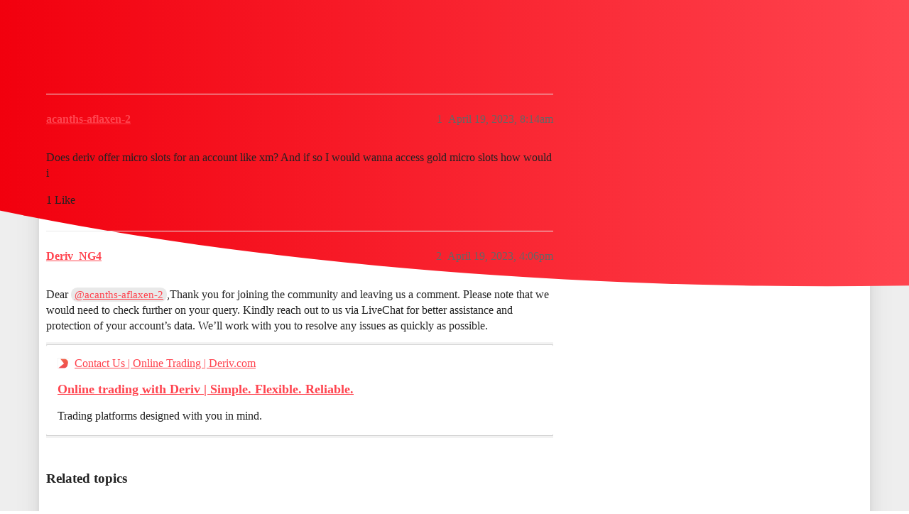

--- FILE ---
content_type: text/html; charset=utf-8
request_url: https://community.deriv.com/t/slots/53679
body_size: 5211
content:
<!DOCTYPE html>
<html lang="en">
  <head>
    <meta charset="utf-8">
    <title>Slots - Deriv community | Resources | Deriv</title>
    <meta name="description" content="Does deriv offer micro slots for an account like xm? And if so I would wanna access gold micro slots how would i">
    <meta name="generator" content="Discourse 2026.1.0-latest - https://github.com/discourse/discourse version e47c03d223945e2c161e14ba0974f45114ae4ef5">
<link rel="icon" type="image/png" href="https://us1.discourse-cdn.com/flex020/uploads/deriv/optimized/2X/c/c97066b045bb077c0dda27a17bf87a5069e47fe0_2_32x32.svg">
<link rel="apple-touch-icon" type="image/png" href="https://us1.discourse-cdn.com/flex020/uploads/deriv/optimized/2X/3/3f75af40fda524d88f80027b2f3678de5a8992f5_2_180x180.png">
<meta name="theme-color" media="all" content="#fff">

<meta name="color-scheme" content="light">

<meta name="viewport" content="width=device-width, initial-scale=1.0, minimum-scale=1.0, viewport-fit=cover">
<link rel="canonical" href="https://community.deriv.com/t/slots/53679" />


<link rel="search" type="application/opensearchdescription+xml" href="https://community.deriv.com/opensearch.xml" title="Deriv community | Resources | Deriv Search">

    
    <link href="https://sea2.discourse-cdn.com/flex020/stylesheets/color_definitions_rm-deriv_52_36_1f33219a30115d69a7da73cfbde523ff5a3b9c36.css?__ws=community.deriv.com" media="all" rel="stylesheet" class="light-scheme" data-scheme-id="52"/>

<link href="https://sea2.discourse-cdn.com/flex020/stylesheets/common_3fd9fc1b2a369ee2c97db0efccc1dab44e5d3a4a.css?__ws=community.deriv.com" media="all" rel="stylesheet" data-target="common"  />

  <link href="https://sea2.discourse-cdn.com/flex020/stylesheets/mobile_3fd9fc1b2a369ee2c97db0efccc1dab44e5d3a4a.css?__ws=community.deriv.com" media="(max-width: 39.99999rem)" rel="stylesheet" data-target="mobile"  />
  <link href="https://sea2.discourse-cdn.com/flex020/stylesheets/desktop_3fd9fc1b2a369ee2c97db0efccc1dab44e5d3a4a.css?__ws=community.deriv.com" media="(min-width: 40rem)" rel="stylesheet" data-target="desktop"  />



    <link href="https://sea2.discourse-cdn.com/flex020/stylesheets/automation_3fd9fc1b2a369ee2c97db0efccc1dab44e5d3a4a.css?__ws=community.deriv.com" media="all" rel="stylesheet" data-target="automation"  />
    <link href="https://sea2.discourse-cdn.com/flex020/stylesheets/chat_3fd9fc1b2a369ee2c97db0efccc1dab44e5d3a4a.css?__ws=community.deriv.com" media="all" rel="stylesheet" data-target="chat"  />
    <link href="https://sea2.discourse-cdn.com/flex020/stylesheets/checklist_3fd9fc1b2a369ee2c97db0efccc1dab44e5d3a4a.css?__ws=community.deriv.com" media="all" rel="stylesheet" data-target="checklist"  />
    <link href="https://sea2.discourse-cdn.com/flex020/stylesheets/discourse-adplugin_3fd9fc1b2a369ee2c97db0efccc1dab44e5d3a4a.css?__ws=community.deriv.com" media="all" rel="stylesheet" data-target="discourse-adplugin"  />
    <link href="https://sea2.discourse-cdn.com/flex020/stylesheets/discourse-ai_3fd9fc1b2a369ee2c97db0efccc1dab44e5d3a4a.css?__ws=community.deriv.com" media="all" rel="stylesheet" data-target="discourse-ai"  />
    <link href="https://sea2.discourse-cdn.com/flex020/stylesheets/discourse-assign_3fd9fc1b2a369ee2c97db0efccc1dab44e5d3a4a.css?__ws=community.deriv.com" media="all" rel="stylesheet" data-target="discourse-assign"  />
    <link href="https://sea2.discourse-cdn.com/flex020/stylesheets/discourse-cakeday_3fd9fc1b2a369ee2c97db0efccc1dab44e5d3a4a.css?__ws=community.deriv.com" media="all" rel="stylesheet" data-target="discourse-cakeday"  />
    <link href="https://sea2.discourse-cdn.com/flex020/stylesheets/discourse-chat-integration_3fd9fc1b2a369ee2c97db0efccc1dab44e5d3a4a.css?__ws=community.deriv.com" media="all" rel="stylesheet" data-target="discourse-chat-integration"  />
    <link href="https://sea2.discourse-cdn.com/flex020/stylesheets/discourse-data-explorer_3fd9fc1b2a369ee2c97db0efccc1dab44e5d3a4a.css?__ws=community.deriv.com" media="all" rel="stylesheet" data-target="discourse-data-explorer"  />
    <link href="https://sea2.discourse-cdn.com/flex020/stylesheets/discourse-details_3fd9fc1b2a369ee2c97db0efccc1dab44e5d3a4a.css?__ws=community.deriv.com" media="all" rel="stylesheet" data-target="discourse-details"  />
    <link href="https://sea2.discourse-cdn.com/flex020/stylesheets/discourse-github_3fd9fc1b2a369ee2c97db0efccc1dab44e5d3a4a.css?__ws=community.deriv.com" media="all" rel="stylesheet" data-target="discourse-github"  />
    <link href="https://sea2.discourse-cdn.com/flex020/stylesheets/discourse-lazy-videos_3fd9fc1b2a369ee2c97db0efccc1dab44e5d3a4a.css?__ws=community.deriv.com" media="all" rel="stylesheet" data-target="discourse-lazy-videos"  />
    <link href="https://sea2.discourse-cdn.com/flex020/stylesheets/discourse-local-dates_3fd9fc1b2a369ee2c97db0efccc1dab44e5d3a4a.css?__ws=community.deriv.com" media="all" rel="stylesheet" data-target="discourse-local-dates"  />
    <link href="https://sea2.discourse-cdn.com/flex020/stylesheets/discourse-policy_3fd9fc1b2a369ee2c97db0efccc1dab44e5d3a4a.css?__ws=community.deriv.com" media="all" rel="stylesheet" data-target="discourse-policy"  />
    <link href="https://sea2.discourse-cdn.com/flex020/stylesheets/discourse-presence_3fd9fc1b2a369ee2c97db0efccc1dab44e5d3a4a.css?__ws=community.deriv.com" media="all" rel="stylesheet" data-target="discourse-presence"  />
    <link href="https://sea2.discourse-cdn.com/flex020/stylesheets/discourse-solved_3fd9fc1b2a369ee2c97db0efccc1dab44e5d3a4a.css?__ws=community.deriv.com" media="all" rel="stylesheet" data-target="discourse-solved"  />
    <link href="https://sea2.discourse-cdn.com/flex020/stylesheets/discourse-templates_3fd9fc1b2a369ee2c97db0efccc1dab44e5d3a4a.css?__ws=community.deriv.com" media="all" rel="stylesheet" data-target="discourse-templates"  />
    <link href="https://sea2.discourse-cdn.com/flex020/stylesheets/discourse-topic-voting_3fd9fc1b2a369ee2c97db0efccc1dab44e5d3a4a.css?__ws=community.deriv.com" media="all" rel="stylesheet" data-target="discourse-topic-voting"  />
    <link href="https://sea2.discourse-cdn.com/flex020/stylesheets/footnote_3fd9fc1b2a369ee2c97db0efccc1dab44e5d3a4a.css?__ws=community.deriv.com" media="all" rel="stylesheet" data-target="footnote"  />
    <link href="https://sea2.discourse-cdn.com/flex020/stylesheets/hosted-site_3fd9fc1b2a369ee2c97db0efccc1dab44e5d3a4a.css?__ws=community.deriv.com" media="all" rel="stylesheet" data-target="hosted-site"  />
    <link href="https://sea2.discourse-cdn.com/flex020/stylesheets/poll_3fd9fc1b2a369ee2c97db0efccc1dab44e5d3a4a.css?__ws=community.deriv.com" media="all" rel="stylesheet" data-target="poll"  />
    <link href="https://sea2.discourse-cdn.com/flex020/stylesheets/spoiler-alert_3fd9fc1b2a369ee2c97db0efccc1dab44e5d3a4a.css?__ws=community.deriv.com" media="all" rel="stylesheet" data-target="spoiler-alert"  />
    <link href="https://sea2.discourse-cdn.com/flex020/stylesheets/chat_mobile_3fd9fc1b2a369ee2c97db0efccc1dab44e5d3a4a.css?__ws=community.deriv.com" media="(max-width: 39.99999rem)" rel="stylesheet" data-target="chat_mobile"  />
    <link href="https://sea2.discourse-cdn.com/flex020/stylesheets/discourse-ai_mobile_3fd9fc1b2a369ee2c97db0efccc1dab44e5d3a4a.css?__ws=community.deriv.com" media="(max-width: 39.99999rem)" rel="stylesheet" data-target="discourse-ai_mobile"  />
    <link href="https://sea2.discourse-cdn.com/flex020/stylesheets/discourse-assign_mobile_3fd9fc1b2a369ee2c97db0efccc1dab44e5d3a4a.css?__ws=community.deriv.com" media="(max-width: 39.99999rem)" rel="stylesheet" data-target="discourse-assign_mobile"  />
    <link href="https://sea2.discourse-cdn.com/flex020/stylesheets/discourse-solved_mobile_3fd9fc1b2a369ee2c97db0efccc1dab44e5d3a4a.css?__ws=community.deriv.com" media="(max-width: 39.99999rem)" rel="stylesheet" data-target="discourse-solved_mobile"  />
    <link href="https://sea2.discourse-cdn.com/flex020/stylesheets/discourse-topic-voting_mobile_3fd9fc1b2a369ee2c97db0efccc1dab44e5d3a4a.css?__ws=community.deriv.com" media="(max-width: 39.99999rem)" rel="stylesheet" data-target="discourse-topic-voting_mobile"  />
    <link href="https://sea2.discourse-cdn.com/flex020/stylesheets/chat_desktop_3fd9fc1b2a369ee2c97db0efccc1dab44e5d3a4a.css?__ws=community.deriv.com" media="(min-width: 40rem)" rel="stylesheet" data-target="chat_desktop"  />
    <link href="https://sea2.discourse-cdn.com/flex020/stylesheets/discourse-ai_desktop_3fd9fc1b2a369ee2c97db0efccc1dab44e5d3a4a.css?__ws=community.deriv.com" media="(min-width: 40rem)" rel="stylesheet" data-target="discourse-ai_desktop"  />
    <link href="https://sea2.discourse-cdn.com/flex020/stylesheets/discourse-topic-voting_desktop_3fd9fc1b2a369ee2c97db0efccc1dab44e5d3a4a.css?__ws=community.deriv.com" media="(min-width: 40rem)" rel="stylesheet" data-target="discourse-topic-voting_desktop"  />
    <link href="https://sea2.discourse-cdn.com/flex020/stylesheets/poll_desktop_3fd9fc1b2a369ee2c97db0efccc1dab44e5d3a4a.css?__ws=community.deriv.com" media="(min-width: 40rem)" rel="stylesheet" data-target="poll_desktop"  />

  <link href="https://sea2.discourse-cdn.com/flex020/stylesheets/common_theme_38_63c81c94127f96259700250c1c68d97fd9397da2.css?__ws=community.deriv.com" media="all" rel="stylesheet" data-target="common_theme" data-theme-id="38" data-theme-name="clickable topic"/>
<link href="https://sea2.discourse-cdn.com/flex020/stylesheets/common_theme_37_91df213336d46d605ac523f7ebda96a9026282c7.css?__ws=community.deriv.com" media="all" rel="stylesheet" data-target="common_theme" data-theme-id="37" data-theme-name="modern category + group boxes"/>
<link href="https://sea2.discourse-cdn.com/flex020/stylesheets/common_theme_36_eeb3880fee5d6e318dd0b8ba5792af7c0279b315.css?__ws=community.deriv.com" media="all" rel="stylesheet" data-target="common_theme" data-theme-id="36" data-theme-name="air theme"/>
    <link href="https://sea2.discourse-cdn.com/flex020/stylesheets/mobile_theme_37_194e7825c01642f3959b46953914347399318294.css?__ws=community.deriv.com" media="(max-width: 39.99999rem)" rel="stylesheet" data-target="mobile_theme" data-theme-id="37" data-theme-name="modern category + group boxes"/>
<link href="https://sea2.discourse-cdn.com/flex020/stylesheets/mobile_theme_36_a509a6b184e435db9ca971e898b55dc78d3165b5.css?__ws=community.deriv.com" media="(max-width: 39.99999rem)" rel="stylesheet" data-target="mobile_theme" data-theme-id="36" data-theme-name="air theme"/>
    <link href="https://sea2.discourse-cdn.com/flex020/stylesheets/desktop_theme_36_5b34858b51736eb241677b83eda094d8f60afd1e.css?__ws=community.deriv.com" media="(min-width: 40rem)" rel="stylesheet" data-target="desktop_theme" data-theme-id="36" data-theme-name="air theme"/>

    
    <meta id="data-ga-universal-analytics" data-tracking-code="UA-139927388-1" data-json="{&quot;cookieDomain&quot;:&quot;auto&quot;,&quot;allowLinker&quot;:true}" data-auto-link-domains="deriv.com">

  <script async src="https://www.googletagmanager.com/gtag/js?id=UA-139927388-1" nonce="tVNDkDiIcrPVmp3BWL0UliknU"></script>
  <script defer src="https://us1.discourse-cdn.com/flex020/assets/google-universal-analytics-v4-ba0fc09a.br.js" data-discourse-entrypoint="google-universal-analytics-v4" nonce="tVNDkDiIcrPVmp3BWL0UliknU"></script>


        <link rel="alternate nofollow" type="application/rss+xml" title="RSS feed of &#39;Slots&#39;" href="https://community.deriv.com/t/slots/53679.rss" />
    <meta property="og:site_name" content="Deriv community | Resources | Deriv" />
<meta property="og:type" content="website" />
<meta name="twitter:card" content="summary_large_image" />
<meta name="twitter:image" content="https://us1.discourse-cdn.com/flex020/uploads/deriv/original/1X/d3d6e390e7775f74826935d6c34b8fd870611a40.png" />
<meta property="og:image" content="https://us1.discourse-cdn.com/flex020/uploads/deriv/original/2X/9/93048150a81229672cb269a82a5e481acda90de9.png" />
<meta property="og:url" content="https://community.deriv.com/t/slots/53679" />
<meta name="twitter:url" content="https://community.deriv.com/t/slots/53679" />
<meta property="og:title" content="Slots" />
<meta name="twitter:title" content="Slots" />
<meta property="og:description" content="Does deriv offer micro slots for an account like xm? And if so I would wanna access gold micro slots how would i" />
<meta name="twitter:description" content="Does deriv offer micro slots for an account like xm? And if so I would wanna access gold micro slots how would i" />
<meta name="twitter:label1" value="Reading time" />
<meta name="twitter:data1" value="1 mins 🕑" />
<meta name="twitter:label2" value="Likes" />
<meta name="twitter:data2" value="1 ❤" />
<meta property="article:published_time" content="2023-04-19T08:14:32+00:00" />
<meta property="og:ignore_canonical" content="true" />


    
  </head>
  <body class="crawler ">
    <div class="background-container"></div>

    <header>
  <a href="/">Deriv community | Resources | Deriv</a>
</header>

    <div id="main-outlet" class="wrap" role="main">
        <div id="topic-title">
    <h1>
      <a href="/t/slots/53679">Slots</a>
    </h1>


  </div>

  

    <div itemscope itemtype='http://schema.org/DiscussionForumPosting'>
      <meta itemprop='headline' content='Slots'>
      <link itemprop='url' href='https://community.deriv.com/t/slots/53679'>
      <meta itemprop='datePublished' content='2023-04-19T08:14:32Z'>
        <meta itemprop='articleSection' content='General Discussion'>
      <meta itemprop='keywords' content=''>
      <div itemprop='publisher' itemscope itemtype="http://schema.org/Organization">
        <meta itemprop='name' content='Deriv Ltd'>
          <div itemprop='logo' itemscope itemtype="http://schema.org/ImageObject">
            <meta itemprop='url' content='https://us1.discourse-cdn.com/flex020/uploads/deriv/original/2X/6/60a0a5adcf000e563767f8773f611113870397e9.jpeg'>
          </div>
      </div>


          <div id='post_1'  class='topic-body crawler-post'>
            <div class='crawler-post-meta'>
              <span class="creator" itemprop="author" itemscope itemtype="http://schema.org/Person">
                <a itemprop="url" rel='nofollow' href='https://community.deriv.com/u/acanths-aflaxen-2'><span itemprop='name'>acanths-aflaxen-2</span></a>
                
              </span>

                <link itemprop="mainEntityOfPage" href="https://community.deriv.com/t/slots/53679">


              <span class="crawler-post-infos">
                  <time  datetime='2023-04-19T08:14:32Z' class='post-time'>
                    April 19, 2023,  8:14am
                  </time>
                  <meta itemprop='dateModified' content='2023-04-19T08:14:32Z'>
              <span itemprop='position'>1</span>
              </span>
            </div>
            <div class='post' itemprop='text'>
              <p>Does deriv offer micro slots for an account like xm? And if so I would wanna access gold micro slots how would i</p>
            </div>

            <div itemprop="interactionStatistic" itemscope itemtype="http://schema.org/InteractionCounter">
              <meta itemprop="interactionType" content="http://schema.org/LikeAction"/>
              <meta itemprop="userInteractionCount" content="1" />
              <span class='post-likes'>1 Like</span>
            </div>


            
          </div>
          <div id='post_2' itemprop='comment' itemscope itemtype='http://schema.org/Comment' class='topic-body crawler-post'>
            <div class='crawler-post-meta'>
              <span class="creator" itemprop="author" itemscope itemtype="http://schema.org/Person">
                <a itemprop="url" rel='nofollow' href='https://community.deriv.com/u/Deriv_NG4'><span itemprop='name'>Deriv_NG4</span></a>
                
              </span>



              <span class="crawler-post-infos">
                  <time itemprop='datePublished' datetime='2023-04-19T16:06:39Z' class='post-time'>
                    April 19, 2023,  4:06pm
                  </time>
                  <meta itemprop='dateModified' content='2023-04-19T16:06:39Z'>
              <span itemprop='position'>2</span>
              </span>
            </div>
            <div class='post' itemprop='text'>
              <p>Dear <a class="mention" href="/u/acanths-aflaxen-2">@acanths-aflaxen-2</a>,Thank you for joining the community and leaving us a comment. Please note that we would need to check further on your query. Kindly reach out to us via LiveChat for better assistance and protection of your account’s data. We’ll work with you to resolve any issues as quickly as possible.</p>
<aside class="onebox allowlistedgeneric" data-onebox-src="https://deriv.com/contact_us/">
  <header class="source">
      <img src="https://us1.discourse-cdn.com/flex020/uploads/deriv/original/2X/7/78d7f99e4681a2ca6a676607a785ea4cddad38e0.png" class="site-icon" data-dominant-color="EE544C" width="32" height="32">

      <a href="https://deriv.com/contact_us/" target="_blank" rel="noopener">Contact Us | Online Trading | Deriv.com</a>
  </header>

  <article class="onebox-body">
    

<h3><a href="https://deriv.com/contact_us/" target="_blank" rel="noopener">Online trading with Deriv | Simple. Flexible. Reliable.</a></h3>

  <p>Trading platforms designed with you in mind.</p>


  </article>

  <div class="onebox-metadata">
    
    
  </div>

  <div style="clear: both"></div>
</aside>

            </div>

            <div itemprop="interactionStatistic" itemscope itemtype="http://schema.org/InteractionCounter">
              <meta itemprop="interactionType" content="http://schema.org/LikeAction"/>
              <meta itemprop="userInteractionCount" content="0" />
              <span class='post-likes'></span>
            </div>


            
          </div>
    </div>


    <div id="related-topics" class="more-topics__list " role="complementary" aria-labelledby="related-topics-title">
  <h3 id="related-topics-title" class="more-topics__list-title">
    Related topics
  </h3>
  <div class="topic-list-container" itemscope itemtype='http://schema.org/ItemList'>
    <meta itemprop='itemListOrder' content='http://schema.org/ItemListOrderDescending'>
    <table class='topic-list'>
      <thead>
        <tr>
          <th>Topic</th>
          <th></th>
          <th class="replies">Replies</th>
          <th class="views">Views</th>
          <th>Activity</th>
        </tr>
      </thead>
      <tbody>
          <tr class="topic-list-item" id="topic-list-item-9373">
            <td class="main-link" itemprop='itemListElement' itemscope itemtype='http://schema.org/ListItem'>
              <meta itemprop='position' content='1'>
              <span class="link-top-line">
                <a itemprop='url' href='https://community.deriv.com/t/hola-buenas-alguien-podria-decirme-donde-esta-el-live-chat-de-deriv-porfavor-gracias/9373' class='title raw-link raw-topic-link'>Hola buenas, alguien podria decirme donde esta el live chat de deriv porfavor, gracias!!</a>
              </span>
              <div class="link-bottom-line">
                  <a href='/c/account/15' class='badge-wrapper bullet'>
                    <span class='badge-category-bg' style='background-color: #3AB54A'></span>
                    <span class='badge-category clear-badge'>
                      <span class='category-name'>Accounts</span>
                    </span>
                  </a>
                  <div class="discourse-tags">
                  </div>
              </div>
            </td>
            <td class="replies">
              <span class='posts' title='posts'>2</span>
            </td>
            <td class="views">
              <span class='views' title='views'>723</span>
            </td>
            <td>
              May 21, 2021
            </td>
          </tr>
          <tr class="topic-list-item" id="topic-list-item-86812">
            <td class="main-link" itemprop='itemListElement' itemscope itemtype='http://schema.org/ListItem'>
              <meta itemprop='position' content='2'>
              <span class="link-top-line">
                <a itemprop='url' href='https://community.deriv.com/t/incomplete-information/86812' class='title raw-link raw-topic-link'>Incomplete information</a>
              </span>
              <div class="link-bottom-line">
                  <a href='/c/trading/derivmt5/13' class='badge-wrapper bullet'>
                    <span class='badge-category-bg' style='background-color: #E45735'></span>
                    <span class='badge-category clear-badge'>
                      <span class='category-name'>Deriv MT5</span>
                    </span>
                  </a>
                  <div class="discourse-tags">
                  </div>
              </div>
            </td>
            <td class="replies">
              <span class='posts' title='posts'>2</span>
            </td>
            <td class="views">
              <span class='views' title='views'>386</span>
            </td>
            <td>
              May 25, 2024
            </td>
          </tr>
          <tr class="topic-list-item" id="topic-list-item-19880">
            <td class="main-link" itemprop='itemListElement' itemscope itemtype='http://schema.org/ListItem'>
              <meta itemprop='position' content='3'>
              <span class="link-top-line">
                <a itemprop='url' href='https://community.deriv.com/t/deriv-micro-or-cent-account/19880' class='title raw-link raw-topic-link'>Deriv Micro or Cent Account</a>
              </span>
              <div class="link-bottom-line">
                  <a href='/c/trading/16' class='badge-wrapper bullet'>
                    <span class='badge-category-bg' style='background-color: #F1592A'></span>
                    <span class='badge-category clear-badge'>
                      <span class='category-name'>Trading Platforms</span>
                    </span>
                  </a>
                  <div class="discourse-tags">
                  </div>
              </div>
            </td>
            <td class="replies">
              <span class='posts' title='posts'>2</span>
            </td>
            <td class="views">
              <span class='views' title='views'>5473</span>
            </td>
            <td>
              February 26, 2023
            </td>
          </tr>
          <tr class="topic-list-item" id="topic-list-item-11254">
            <td class="main-link" itemprop='itemListElement' itemscope itemtype='http://schema.org/ListItem'>
              <meta itemprop='position' content='4'>
              <span class="link-top-line">
                <a itemprop='url' href='https://community.deriv.com/t/deriv-x/11254' class='title raw-link raw-topic-link'>Deriv X</a>
              </span>
              <div class="link-bottom-line">
                  <div class="discourse-tags">
                  </div>
              </div>
            </td>
            <td class="replies">
              <span class='posts' title='posts'>0</span>
            </td>
            <td class="views">
              <span class='views' title='views'>638</span>
            </td>
            <td>
              June 20, 2021
            </td>
          </tr>
          <tr class="topic-list-item" id="topic-list-item-43541">
            <td class="main-link" itemprop='itemListElement' itemscope itemtype='http://schema.org/ListItem'>
              <meta itemprop='position' content='5'>
              <span class="link-top-line">
                <a itemprop='url' href='https://community.deriv.com/t/how-to-use-deriv-live-chat-to-contact-us/43541' class='title raw-link raw-topic-link'>How to use Deriv Live Chat to contact us</a>
              </span>
              <div class="link-bottom-line">
                  <div class="discourse-tags">
                      <a href='https://community.deriv.com/tag/service' class='discourse-tag'>service</a>
                      ,&nbsp;
                      <a href='https://community.deriv.com/tag/livechat' class='discourse-tag'>livechat</a>
                      ,&nbsp;
                      <a href='https://community.deriv.com/tag/support' class='discourse-tag'>support</a>
                      
                  </div>
              </div>
            </td>
            <td class="replies">
              <span class='posts' title='posts'>30</span>
            </td>
            <td class="views">
              <span class='views' title='views'>9756</span>
            </td>
            <td>
              July 2, 2025
            </td>
          </tr>
      </tbody>
    </table>
  </div>
</div>





    </div>
    <footer class="container wrap">
  <nav class='crawler-nav'>
    <ul>
      <li itemscope itemtype='http://schema.org/SiteNavigationElement'>
        <span itemprop='name'>
          <a href='/' itemprop="url">Home </a>
        </span>
      </li>
      <li itemscope itemtype='http://schema.org/SiteNavigationElement'>
        <span itemprop='name'>
          <a href='/categories' itemprop="url">Categories </a>
        </span>
      </li>
      <li itemscope itemtype='http://schema.org/SiteNavigationElement'>
        <span itemprop='name'>
          <a href='/guidelines' itemprop="url">Guidelines </a>
        </span>
      </li>
        <li itemscope itemtype='http://schema.org/SiteNavigationElement'>
          <span itemprop='name'>
            <a href='/tos' itemprop="url">Terms of Service </a>
          </span>
        </li>
        <li itemscope itemtype='http://schema.org/SiteNavigationElement'>
          <span itemprop='name'>
            <a href='/privacy' itemprop="url">Privacy Policy </a>
          </span>
        </li>
    </ul>
  </nav>
  <p class='powered-by-link'>Powered by <a href="https://www.discourse.org">Discourse</a>, best viewed with JavaScript enabled</p>
</footer>

    
    <footer class="custom-legal-footer" style="background-color:#ffffff; color:#333333; font-size:14px; padding:40px 20px; line-height:1.6; text-align:left;">
  <div style="max-width:1000px; margin:0 auto;">
    <p>
      Deriv Investments (Europe) Limited is licensed and regulated by the Malta Financial Services Authority under the Investment Services Act. It is authorized to deal on its own account. It is both the manufacturer and distributor of its products. This content is intended for retail and professional clients.
    </p>
    <p>
      Deriv (FX) Ltd is licensed by the Labuan Financial Services Authority.<br>
      Deriv (BVI) Ltd is licensed by the British Virgin Islands Financial Services Commission.<br>
      Deriv (V) Ltd is licensed and regulated by the Vanuatu Financial Services Commission.<br>
      Deriv (Mauritius) Ltd is licensed by the Financial Services Commission, Mauritius.<br>
      Deriv (SVG) LLC has a registered office at First Floor, SVG Teachers Credit Union Uptown Building, Corner of James and Middle Street, Kingstown P.O., St Vincent and the Grenadines.
    </p>
    <p>
      Make sure to read our 
      <a href="https://deriv.com/terms-and-conditions" target="_blank" style="color:#0066cc;">Terms and Conditions</a>, 
      <a href="https://docs.deriv.com/tnc/risk-disclosure.pdf" target="_blank" style="color:#0066cc;">Risk Disclosure</a>, and 
      <a href="https://deriv.com/responsible" target="_blank" style="color:#0066cc;">Secure and Responsible Trading</a>.
    </p>
    <p>
      For complete regulatory information, 
      <a href="https://deriv.com/regulatory" target="_blank" style="color:#0066cc;">click here</a>.
    </p>
    <p>
      The products offered on our website are complex derivative products that carry a significant risk of potential loss. CFDs are complex instruments with a high risk of losing money rapidly due to leverage. <strong>72% of retail investor accounts lose money when trading CFDs with this provider.</strong> You should consider whether you understand how these products work and whether you can afford to take the high risk of losing your money.
    </p>
  </div>
</footer>
<style>
  .custom-legal-footer {
    margin-top: 50px;
    padding-top: 40px;
    border-top: 1px solid #eee;
  }
</style>

  </body>
  
</html>


--- FILE ---
content_type: text/css
request_url: https://sea2.discourse-cdn.com/flex020/stylesheets/poll_3fd9fc1b2a369ee2c97db0efccc1dab44e5d3a4a.css?__ws=community.deriv.com
body_size: 2806
content:
:root{--poll-bar-color: var(--primary-medium);--poll-bar-color--chosen: var(--tertiary)}div.poll-outer div.poll{margin:1em 0;border:1px solid var(--content-border-color);display:grid;grid-template-areas:"poll" "info" "buttons"}@media(min-width: 40rem){div.poll-outer div.poll{grid-template-columns:1fr 10em;grid-template-areas:"poll info" "buttons buttons"}}div.poll-outer div.poll ul,div.poll-outer div.poll ol{margin:0;padding:0;list-style:none;display:inline-block;width:100%}div.poll-outer div.poll li[data-poll-option-id]{color:var(--primary);padding:.5em 0;word-break:break-word}div.poll-outer div.poll li[data-poll-option-id] button{background-color:rgba(0,0,0,0);border:none;text-align:left;padding-left:23px;text-indent:-23px;width:100%;cursor:pointer}div.poll-outer div.poll .ranked-choice-poll-options{display:flex;flex-direction:column;gap:.5em;padding:.5em}div.poll-outer div.poll .ranked-choice-poll-options .ranked-choice-poll-option{display:inline-flex;flex-wrap:wrap;align-items:center;gap:.5em;padding:.5em}div.poll-outer div.poll .tabs{display:none}div.poll-outer div.poll .discourse-poll-ranked_choice-results .tabs.nav-items{display:flex;gap:.5em}div.poll-outer div.poll .discourse-poll-ranked_choice-results .tabs.nav-items .nav-btn{background-color:var(--secondary);border:none;color:var(--primary-medium)}div.poll-outer div.poll .discourse-poll-ranked_choice-results .tabs.nav-items .active .nav-btn{color:var(--primary)}div.poll-outer div.poll .discourse-poll-ranked_choice-results .rank{display:inline-block;min-width:20px}div.poll-outer div.poll .discourse-poll-ranked_choice-results .poll-results-ranked_choice-subtitle-rounds{margin:.25em 0 .67rem}div.poll-outer div.poll img:not([width],.emoji),div.poll-outer div.poll img:not([height],.emoji){width:200px !important;height:200px !important;object-fit:contain}div.poll-outer div.poll .poll-info{box-sizing:border-box;grid-area:info;display:flex;line-height:var(--line-height-medium);color:var(--primary-medium)}@media(max-width: 39.999rem){div.poll-outer div.poll .poll-info{border-top:1px solid var(--content-border-color);flex-direction:row-reverse}div.poll-outer div.poll .poll-info_counts,div.poll-outer div.poll .poll-info_instructions{padding:1em}}@media(min-width: 40rem){div.poll-outer div.poll .poll-info{gap:0 1em;padding:var(--space-2);border-left:1px solid var(--content-border-color);flex-direction:column;justify-content:center;align-items:center}}div.poll-outer div.poll .poll-info_counts{display:flex;flex-wrap:wrap;align-items:center;width:100%;gap:.25em 0}@media(min-width: 40rem){div.poll-outer div.poll .poll-info_counts{justify-content:center}}@media(max-width: 39.999rem){div.poll-outer div.poll .poll-info_counts{flex:1 1 auto}}div.poll-outer div.poll .poll-info_counts-count{gap:.25em;line-height:1;white-space:nowrap;text-align:left}div.poll-outer div.poll .poll-info_counts-count .info-label,div.poll-outer div.poll .poll-info_counts-count .info-number{display:inline;margin-right:.25em;text-align:center}@media(max-width: 39.999rem){div.poll-outer div.poll .poll-info_counts-count:not(:last-child){margin-right:.75em}}@media(min-width: 40rem){div.poll-outer div.poll .poll-info_counts-count{display:flex;flex-direction:column;align-items:center}div.poll-outer div.poll .poll-info_counts-count:not(:last-child){margin-bottom:.25em}div.poll-outer div.poll .poll-info_counts-count .info-label,div.poll-outer div.poll .poll-info_counts-count .info-number{margin:0}div.poll-outer div.poll .poll-info_counts-count+.poll-info_counts-count{display:flex;flex-direction:row;flex-wrap:wrap;justify-content:center;min-width:0;gap:0 .33em;margin:.5em}div.poll-outer div.poll .poll-info_counts-count+.poll-info_counts-count .info-number,div.poll-outer div.poll .poll-info_counts-count+.poll-info_counts-count .info-label{font-size:var(--font-up-1);min-width:0;white-space:normal;line-height:var(--line-height-medium)}}@media(min-width: 40rem){div.poll-outer div.poll .poll-info_counts+.poll-info_instructions:not(:empty){margin-top:1.25em}}div.poll-outer div.poll .poll-info_instructions{box-sizing:border-box;display:flex;flex-direction:column;justify-content:center;align-self:start}div.poll-outer div.poll .poll-info_instructions:empty{display:none}@media(min-width: 40rem){div.poll-outer div.poll .poll-info_instructions{padding-top:1.25em}div.poll-outer div.poll .poll-info_instructions:not(:empty){border-top:1px solid var(--content-border-color)}}@media(max-width: 39.999rem){div.poll-outer div.poll .poll-info_instructions{padding-right:1em;height:100%;flex:1 1 auto}div.poll-outer div.poll .poll-info_instructions:not(:empty){border-right:1px solid var(--content-border-color)}}div.poll-outer div.poll .poll-info_instructions li{display:flex;gap:.5em}div.poll-outer div.poll .poll-info_instructions li:not(:last-child){margin-bottom:.5em}@media(min-width: 40rem){div.poll-outer div.poll .poll-info_instructions li:not(:last-child){margin-bottom:1em}div.poll-outer div.poll .poll-info_instructions li:not(:first-child:last-child) .d-icon{width:15%}div.poll-outer div.poll .poll-info_instructions li:not(:first-child:last-child) span{width:85%}div.poll-outer div.poll .poll-info_instructions li:first-child:last-child{display:inline;text-align:center}}div.poll-outer div.poll .poll-info_instructions .d-icon{font-size:var(--font-down-1);margin-top:.2em}div.poll-outer div.poll .poll-info .info-text{margin:.25em 0;display:block}@media(min-width: 40rem){div.poll-outer div.poll .poll-info .info-label{font-size:var(--font-up-2)}div.poll-outer div.poll .poll-info .info-number{font-size:var(--font-up-6)}}div.poll-outer div.poll .poll-container{box-sizing:border-box;grid-area:poll;padding:1em;width:100%;overflow:visible;align-self:center}div.poll-outer div.poll .poll-container li{cursor:pointer;font-size:var(--font-up-1)}div.poll-outer div.poll .poll-container .poll-results-number-rating{font-size:var(--font-up-5)}div.poll-outer div.poll .poll-title{border-bottom:1px solid var(--content-border-color);margin-bottom:.5em;padding-bottom:.5em}div.poll-outer div.poll .poll-buttons{box-sizing:border-box;grid-area:buttons;display:flex;flex-wrap:wrap;gap:.5em;width:100%;padding:1em;border-top:1px solid var(--content-border-color)}div.poll-outer div.poll .poll-buttons button{white-space:nowrap;align-self:start}div.poll-outer div.poll .poll-buttons button .d-button-label{overflow:hidden;white-space:nowrap;text-overflow:ellipsis}@media(max-width: 47.999rem){div.poll-outer div.poll .poll-buttons button{flex:1 1 0}div.poll-outer div.poll .poll-buttons button:first-child:last-child{flex:0 1 auto}div.poll-outer div.poll .poll-buttons button.toggle-results:first-child{flex:0 1 auto;margin-right:auto}}@media(max-width: 39.999rem){div.poll-outer div.poll .poll-buttons button:first-child:last-child,div.poll-outer div.poll .poll-buttons button.cast-votes{flex:1 1 100%}}div.poll-outer div.poll .poll-buttons:empty{display:none}div.poll-outer div.poll .poll-voters:not(:empty){min-height:30px;margin-bottom:.25em}div.poll-outer div.poll .poll-voters:not(:empty) li{display:inline}div.poll-outer div.poll .poll-voters-toggle-expand{margin-top:.25em;width:100%;text-align:center}div.poll-outer div.poll .poll-voters-toggle-expand .spinner{margin-top:.25em}div.poll-outer div.poll .poll-buttons-dropdown,div.poll-outer div.poll .export-results,div.poll-outer div.poll .toggle-status,div.poll-outer div.poll .show-breakdown,div.poll-outer div.poll .show-tally,div.poll-outer div.poll .show-percentage{margin-left:auto}div.poll-outer div.poll .results>li{cursor:default;padding:.25em 0}div.poll-outer div.poll .results>li:last-child{padding-bottom:0}div.poll-outer div.poll .results .option p{margin:0}div.poll-outer div.poll .results .percentage,div.poll-outer div.poll .results .absolute{float:right;color:var(--primary-medium);margin-left:.25em}div.poll-outer div.poll .results .bar-back{background:var(--poll-bar-background)}div.poll-outer div.poll .results .bar{height:.75em;background:var(--poll-bar-color)}div.poll-outer div.poll .results .chosen .bar{background:var(--poll-bar-color--chosen)}div.poll-outer div.poll .pie-chart-legends{justify-content:center;text-align:center;margin-top:.5em}div.poll-outer div.poll .pie-chart-legends .legend{align-items:center;cursor:pointer;display:inline-flex;flex-direction:row;margin-left:1em;font-size:var(--font-down-0)}div.poll-outer div.poll .pie-chart-legends .legend .swatch{margin-right:.5em;display:inline-block;height:16px;width:16px}div.poll-outer div.poll .poll-grouped-pies-controls{display:flex;justify-content:space-between}div.poll-outer div.poll .poll-results-chart{overflow-y:auto;overflow-x:hidden}div.poll-outer[data-poll-type=number] li[data-poll-option-id]{display:inline-block;width:3.25em;margin-right:.25em}.d-editor-preview .poll ul{list-style-type:none;padding:0}.d-editor-preview .poll li[data-poll-option-id]::before{position:relative;vertical-align:baseline;border:2px solid var(--primary);border-radius:50%;display:inline-block;margin-right:.5em;width:12px;height:12px;content:""}.d-editor-preview .poll[data-poll-type=multiple] [data-poll-option-id],.d-editor-preview .poll[data-poll-type=ranked_choice] [data-poll-option-id]{display:flex;align-items:center}.d-editor-preview .poll[data-poll-type=multiple] li[data-poll-option-id]::before{border-radius:3px}.d-editor-preview .poll[data-poll-type=ranked_choice] li[data-poll-option-id]{position:relative}.d-editor-preview .poll[data-poll-type=ranked_choice] li[data-poll-option-id]::before{mask-image:url("data:image/svg+xml;charset=utf8,%3Csvg width='0.75em' height='0.75em' xmlns='http://www.w3.org/2000/svg' viewBox='0 0 448 512'%3E%3C!--!Font Awesome Free 6.6.0 by @fontawesome - https://fontawesome.com License - https://fontawesome.com/license/free Copyright 2024 Fonticons, Inc.--%3E%3Cpath d='M201.4 374.6c12.5 12.5 32.8 12.5 45.3 0l160-160c12.5-12.5 12.5-32.8 0-45.3s-32.8-12.5-45.3 0L224 306.7 86.6 169.4c-12.5-12.5-32.8-12.5-45.3 0s-12.5 32.8 0 45.3l160 160z'/%3E%3C/svg%3E");z-index:1;width:.75em;margin-right:.75em;left:.2em;background:var(--primary-high);border-radius:var(--d-button-border-radius);border:none}.d-editor-preview .poll[data-poll-type=ranked_choice] li[data-poll-option-id]::after{content:"";position:absolute;height:1.125em;width:1.125em;background:var(--primary-low);border-radius:var(--d-button-border-radius)}body.crawler .poll .poll-info,body.crawler .poll .poll-button{display:none}.ProseMirror .poll{border:1px solid var(--content-border-color);border-radius:var(--d-border-radius);padding:1rem;margin-bottom:1rem}.ProseMirror .poll ul{list-style-type:none;padding:0}.ProseMirror .poll li p{display:inline}.ProseMirror .poll li::before{position:relative;vertical-align:baseline;border:2px solid var(--primary);border-radius:50%;display:inline-block;margin-right:.5em;width:12px;height:12px;content:""}.ProseMirror .poll[data-poll-type=multiple],.ProseMirror .poll[data-poll-type=ranked_choice]{display:flex;align-items:center}.ProseMirror[data-poll-type=multiple] li::before{border-radius:3px}.ProseMirror[data-poll-type=ranked_choice] li{position:relative}.ProseMirror[data-poll-type=ranked_choice] li::before{mask-image:url("data:image/svg+xml;charset=utf8,%3Csvg width='0.75em' height='0.75em' xmlns='http://www.w3.org/2000/svg' viewBox='0 0 448 512'%3E%3C!--!Font Awesome Free 6.6.0 by @fontawesome - https://fontawesome.com License - https://fontawesome.com/license/free Copyright 2024 Fonticons, Inc.--%3E%3Cpath d='M201.4 374.6c12.5 12.5 32.8 12.5 45.3 0l160-160c12.5-12.5 12.5-32.8 0-45.3s-32.8-12.5-45.3 0L224 306.7 86.6 169.4c-12.5-12.5-32.8-12.5-45.3 0s-12.5 32.8 0 45.3l160 160z'/%3E%3C/svg%3E");z-index:1;width:.75em;margin-right:.75em;left:.2em;background:var(--primary-high);border-radius:var(--d-button-border-radius);border:none}.ProseMirror[data-poll-type=ranked_choice] li::after{content:"";position:absolute;height:1.125em;width:1.125em;background:var(--primary-low);border-radius:var(--d-button-border-radius)}.poll-ui-builder-modal .show-advanced{margin-left:auto;margin-right:0}.poll-ui-builder label{font-weight:bold}.poll-ui-builder .input-group{margin-bottom:15px}.poll-ui-builder .input-group input[type=number],.poll-ui-builder .input-group input[type=text],.poll-ui-builder .input-group input[type=time],.poll-ui-builder .input-group .combo-box,.poll-ui-builder .input-group .multi-select,.poll-ui-builder .input-group .select-kit-header,.poll-ui-builder .input-group .date-picker-wrapper{width:100%}.poll-ui-builder .input-group .date-picker-wrapper{margin-right:5px}.poll-ui-builder .input-group:last-child{margin-bottom:0}.poll-ui-builder .poll-public .d-toggle-switch__label{margin-bottom:0}.poll-ui-builder .radio-group{display:inline-block;margin-right:30px}.poll-ui-builder .radio-group input{vertical-align:top}.poll-ui-builder .radio-group label{display:inline-block}.poll-ui-builder .poll-type{padding:0;margin-top:0;border:none}.poll-ui-builder .poll-type .poll-type-value{font-size:var(--font-down-1)}.poll-ui-builder .poll-options{margin-bottom:15px}.poll-ui-builder .poll-options .poll-option-value{align-items:flex-start;display:flex;justify-content:space-between;margin-bottom:0}.poll-ui-builder .poll-options .poll-option-value button{margin-left:.5rem}.poll-ui-builder .poll-options .poll-option-controls{margin-top:10px}.poll-ui-builder .poll-options .tip{display:inline-block;vertical-align:bottom}.poll-ui-builder .tip{display:block;font-size:var(--font-down-1);margin:-0.5em 0 .5em}.poll-ui-builder .d-editor-preview{width:100%}.poll-breakdown.modal .modal-tabs{justify-content:flex-end}.poll-breakdown-sidebar{background:var(--primary-very-low);box-sizing:border-box;padding:1rem}.poll-breakdown-title{font-weight:600;margin:0;text-align:center}.poll-breakdown-total-votes{font-size:1.2rem;font-weight:600;margin-top:.5rem;text-align:center}.poll-breakdown-options{display:grid;list-style:none;margin:1.5rem 0 0 0}.poll-breakdown-option{align-items:center;border-radius:5px;column-gap:.66rem;cursor:default;display:grid;grid-template-columns:2.5rem 1fr;row-gap:.1rem;justify-content:start;padding:.5rem 1rem}.poll-breakdown-option-color{align-self:end;border:1px solid rgba(0,0,0,.15);grid-column:1;height:.6rem;justify-self:center;width:1.2rem}.poll-breakdown-option-count{align-self:start;font-size:.9rem;grid-column:1;justify-self:center}.poll-breakdown-option-text{grid-column:2;grid-row:1/3}.poll-breakdown-body{box-sizing:border-box;padding:1rem 2rem}.poll-breakdown-body-header{align-items:center;border-bottom:1px solid var(--content-border-color);display:flex;flex:0 0 auto;padding-bottom:.5rem}.poll-breakdown-body-header-label{font-size:1.2rem;font-weight:600;margin:0}.poll-breakdown-dropdown{margin-left:1rem}.poll-breakdown-charts{display:grid;grid-template-columns:repeat(auto-fit, minmax(33.3%, 0.33fr))}.poll-breakdown-chart-container{display:flex;flex-direction:column;justify-content:flex-end;margin-top:1rem;position:relative}.poll-breakdown-chart-label{display:block;text-align:center}
/*# sourceMappingURL=poll_3fd9fc1b2a369ee2c97db0efccc1dab44e5d3a4a.css.map?__ws=community.deriv.com */

--- FILE ---
content_type: text/css
request_url: https://sea2.discourse-cdn.com/flex020/stylesheets/discourse-topic-voting_desktop_3fd9fc1b2a369ee2c97db0efccc1dab44e5d3a4a.css?__ws=community.deriv.com
body_size: -134
content:
.vote-count-wrapper{font-size:var(--font-up-2);height:40px}
/*# sourceMappingURL=discourse-topic-voting_desktop_3fd9fc1b2a369ee2c97db0efccc1dab44e5d3a4a.css.map?__ws=community.deriv.com */

--- FILE ---
content_type: text/css
request_url: https://sea2.discourse-cdn.com/flex020/stylesheets/common_theme_38_63c81c94127f96259700250c1c68d97fd9397da2.css?__ws=community.deriv.com
body_size: -89
content:
.topic-list-item:hover,.latest-topic-list-item:hover{cursor:pointer;background:rgb(var(--primary-rgb), 0.025)}
/*# sourceMappingURL=common_theme_38_63c81c94127f96259700250c1c68d97fd9397da2.css.map?__ws=community.deriv.com */


--- FILE ---
content_type: text/css
request_url: https://sea2.discourse-cdn.com/flex020/stylesheets/common_theme_36_eeb3880fee5d6e318dd0b8ba5792af7c0279b315.css?__ws=community.deriv.com
body_size: 2064
content:
.welcome-banner.--location-above-topic-content .custom-search-banner-wrap{color:var(--primary)}.custom-search-banner-wrap{color:var(--secondary)}.custom-search-banner-wrap .custom-search-banner-headline,.custom-search-banner-wrap h1{line-height:var(--line-height-small)}.custom-search-banner-wrap p{margin-top:.5em;margin-bottom:2em}.custom-search-banner-wrap .btn{height:100%}.custom-search-banner-wrap .search-menu input[type=text]{border:1px solid rgba(0,0,0,0);border-radius:.25em;min-height:40px}.custom-search-banner-wrap .search-menu input[type=text]:focus{outline:3px solid rgb(var(--primary-rgb), 0.35)}.custom-search-banner-wrap .widget-link.show-help{color:rgb(var(--primary-rgb), 0.75);border-radius:.5em;padding:.5em;background-color:rgb(var(--secondary-rgb), 0.25)}.custom-search-banner-wrap .widget-link.show-help:hover{color:var(--primary)}.custom-search-banner-wrap .search-menu .search-input{border-color:var(--tertiary-hover);outline:1px solid var(--tertiary-hover)}.custom-search-banner-wrap .results{top:43px;border-radius:.25em}.custom-search-banner-wrap .search-context{top:3.25em;right:1em}.search-input{border-radius:.25em}.display-search-banner #main-outlet{padding-top:2em}.above-main-container-outlet.search-banner .custom-search-banner-wrap{padding:1em 0 2em;color:var(--tertiary)}.mobile-view .above-main-container-outlet.search-banner .custom-search-banner-wrap{color:var(--secondary)}.above-main-container-outlet.search-banner .custom-search-banner-wrap .custom-search-banner-headline,.above-main-container-outlet.search-banner .custom-search-banner-wrap h1{margin-bottom:0}.above-main-container-outlet.search-banner .custom-search-banner-wrap .search-widget{margin-top:2em}.alert{margin:1em 0}.topic-list .topic-list-header .topic-list-data,.topic-list .topic-list-item .topic-list-data{padding:15px 5px}.navigation-topics .topic-list .topic-list-body .topic-list-data,.navigation-topics .topic-list .topic-list-header .topic-list-data{flex:unset}.badge-wrapper.box{border-radius:.25em;overflow:hidden}.badge-wrapper.bullet .badge-category-bg{border-radius:.125em}.badge-wrapper.bullet .badge-category-parent-bg{border-top-left-radius:.125em;border-bottom-left-radius:.125em}.badge-wrapper.bullet .badge-category-parent-bg+.badge-category-bg{border-top-left-radius:0;border-bottom-left-radius:0;border-top-right-radius:.125em;border-bottom-right-radius:.125em}.discourse-tags{gap:.5em}.discourse-tag{font-size:var(--font-down-1);border-radius:.25em;padding:.15em .25em .15em .35em;background-color:var(--primary-low);color:var(--primary) !important}.discourse-tag:hover{background-color:var(--primary-low-mid);color:var(--primary)}.discourse-tags .discourse-tag.simple:not(:last-child)::after,.list-tags .discourse-tag.simple:not(:last-child)::after,.search-category .discourse-tag.simple:not(:last-child)::after{content:"";margin-left:unset}.topic-list .link-bottom-line .discourse-tag.simple::after,.topic-list .link-bottom-line .discourse-tag.box{margin-right:0}#site-text-logo{color:var(--primary)}.mobile-view .cm-header-links{display:none}.mobile-view .list-controls .nav-pills .drop li:first-of-type{display:none}.not-found-container{background-color:var(--secondary)}input[type=text],input[type=password],input[type=datetime],input[type=datetime-local],input[type=date],input[type=month],input[type=time],input[type=week],input[type=number],input[type=email],input[type=url],input[type=search],input[type=tel],input[type=color],.select-kit.combo-box .select-kit-header,.d-editor-textarea-wrapper,div.ac-wrap{border-radius:4px}.d-header{box-shadow:0 2px 4px 0 rgba(0,0,0,.06)}.d-header-icons .d-icon{border-radius:100px}.d-header-icons .icon{border-radius:.25em;margin-left:.3em;border:1px solid rgba(0,0,0,0)}.d-header-icons .icon svg{font-size:1.25em}.d-header-icons .icon img.avatar{border-radius:.25em}.menu-panel.drop-down{margin-top:1em;border-radius:.5em;border:1px solid var(--primary-low-mid)}.drop-down-mode .d-header-icons .active .icon{border:1px solid rgba(0,0,0,0)}.drop-down-mode .d-header-icons .active .icon .d-icon{color:var(--tertiary)}.drop-down-mode .d-header-icons .active .icon:hover{border:1px solid rgba(0,0,0,0)}.unread-high-priority-notifications{background:var(--quaternary)}.timeline-container .topic-timeline .timeline-handle{background-color:var(--tertiary)}.timeline-container .topic-timeline .timeline-scrollarea{border-left-color:var(--tertiary)}html body:not(.no-ember){background:linear-gradient(0deg, rgb(var(--primary-rgb), 0.075) 0%, rgb(var(--primary-rgb), 0.075) 100%),linear-gradient(0deg, var(--secondary) 100%, var(--secondary) 100%)}html .background-container{position:fixed;top:0;left:0;height:100vh;width:100vw;background:linear-gradient(90deg, var(--tertiary-hover) 0%, var(--tertiary) 100%);clip-path:ellipse(148% 70% at 91% -14%)}html body.no-ember .background-container{display:none}html body #main-outlet{margin-top:30px;margin-bottom:50px;background:var(--secondary);border-radius:1em;padding:3em 3em 5%;max-width:1150px;padding-bottom:5% !important;box-shadow:0 24px 40px rgba(0,0,0,.07),0 10.8529px 24.1177px rgba(0,0,0,.0456112),0 4.50776px 10.0172px rgba(0,0,0,.035),0 1.63037px 3.62304px rgba(0,0,0,.0243888)}@media screen and (max-width: 700px){html body #main-outlet{padding:1.5em;margin-top:0}}@media screen and (max-width: 1120px){html body #main-outlet{width:80%}}@media screen and (max-width: 1075px){html body #main-outlet{width:85%}}.archetype-regular html body #main-outlet{min-height:500px}.nav-pills:not(.user-nav)>li a.active,.nav-pills:not(.user-nav)>li>a{border-radius:.5em}.category-calendar{background:var(--secondary);padding:1em;border-radius:8px;margin-bottom:1em}.category-calendar.before-topic-list-body-outlet{display:block}.discourse-post-event-upcoming-events{background:var(--secondary);border-radius:8px;padding:1em;margin-bottom:1em}@keyframes background-fade-highlight{0%{background-color:var(--highlight-low)}100%{background-color:var(--secondary)}}.full-width .contents .topic-list{border-collapse:separate;border-spacing:0 .25em;display:contents}.full-width .contents .topic-list .topic-list-header{display:contents}.full-width .contents .topic-list .topic-list-header tr{display:flex;border-bottom:none}.full-width .contents .topic-list .topic-list-header .topic-list-data.default{width:63%}.full-width .contents .topic-list .topic-list-header .topic-list-data.posters{width:7%}.full-width .contents .topic-list .topic-list-header .topic-list-data.posts{width:15%}.full-width .contents .topic-list .topic-list-header .topic-list-data.activity{width:15%}.full-width .contents .topic-list .topic-list-body{display:contents}.full-width .contents .topic-list .topic-list-body .topic-list-item-separator{width:100%;margin:.75em 0;display:flex}.full-width .contents .topic-list .topic-list-body .topic-list-item-separator .topic-list-data{width:100%}.full-width .contents .topic-list .topic-list-body .topic-list-item{display:flex;margin-bottom:.5em;background-color:var(--secondary);border:1px solid rgb(var(--primary-rgb), 0.2);border-radius:1em;position:relative;transition:box-shadow 100ms ease-in-out;box-shadow:0 0 8px rgba(0,0,0,.05);overflow:hidden}.full-width .contents .topic-list .topic-list-body .topic-list-item.visited{border:1px solid rgb(var(--primary-rgb), 0.1)}.full-width .contents .topic-list .topic-list-body .topic-list-item.visited .discourse-tag{opacity:.75}.full-width .contents .topic-list .topic-list-body .topic-list-item.visited:hover{border:1px solid rgb(var(--primary-rgb), 0.25)}.full-width .contents .topic-list .topic-list-body .topic-list-item.visited:hover .discourse-tag{opacity:1}.full-width .contents .topic-list .topic-list-body .topic-list-item:hover{background-color:var(--secondary);box-shadow:0 0 12px rgba(0,0,0,.1);border:1px solid rgb(var(--primary-rgb), 0.3)}.full-width .contents .topic-list .topic-list-body .topic-list-item:hover a.title:not(.badge-notification),.full-width .contents .topic-list .topic-list-body .topic-list-item:hover a.topic-excerpt{color:var(--primary) !important}.full-width .contents .topic-list .topic-list-body .topic-list-item .topic-list-data.main-link{width:63%;order:2}.full-width .contents .topic-list .topic-list-body .topic-list-item .topic-list-data.posters{width:7%;order:1;height:auto;display:flex;justify-content:center;align-items:center}.full-width .contents .topic-list .topic-list-body .topic-list-item .topic-list-data.posters a:not(.latest){display:none}.full-width .contents .topic-list .topic-list-body .topic-list-item .topic-list-data.posts{width:15%;order:3;display:flex;justify-content:center;align-items:center}.full-width .contents .topic-list .topic-list-body .topic-list-item .topic-list-data.age{width:15%;order:4;display:flex;justify-content:center;align-items:center}.full-width .contents .topic-list .topic-list-body .topic-list-item.selected td:nth-of-type(1){box-shadow:none}.full-width .contents .topic-list .topic-list-body .topic-list-item.selected:focus-visible td:nth-of-type(2){box-shadow:inset 3px 0 0 var(--tertiary);border-radius:calc(1em - 3px)}.full-width .contents .topic-list .topic-list-body .main-link{min-height:100%}.full-width .contents .topic-list .topic-list-body .main-link .link-top-line{display:block;margin-bottom:.25em}.full-width .contents .topic-list .topic-list-body .main-link .title{font-weight:bold}.full-width .contents .topic-list .topic-list-body .main-link .link-area{display:flex}.full-width .contents .topic-list .topic-list-body .main-link .link-area .link-title-area{margin-right:1em;font-size:var(--font-up-1)}.full-width .contents .topic-list .topic-list-body .main-link .link-area .link-meta-area{font-size:var(--font-down-3);display:flex;align-items:center}.full-width .contents .topic-list .topic-list-body .posters .avatar{width:40px;height:40px;border-radius:8px}.full-width .contents .topic-list .topic-list-body .posters a.latest{margin-right:4px;width:100%;height:100%;display:flex;justify-content:center;align-content:center;align-items:center}.full-width .contents .topic-list .topic-list-body .posters a.latest .avatar{margin-right:0}.full-width .contents .topic-list .topic-list-body .posters a:not(.latest){margin-left:-22px}.full-width .contents .topic-list .topic-list-body .posters a:not(.latest) .avatar{border:3px solid var(--secondary)}.full-width .contents .topic-list .topic-list-body .posts-map a,.full-width .contents .topic-list .topic-list-body .num.age.activity a{padding:0}.full-width .contents .topic-list .topic-list-body .posts-map{position:relative}.full-width .contents .topic-list .topic-list-body .posts-map .number{margin-right:.25em}.full-width .contents .topic-list .topic-list-body .post-activity .d-icon-reply{color:var(--primary-medium);margin-right:.25em}.full-width .contents .topic-list .topic-list-body .post-activity .relative-date{color:var(--primary-medium)}.topic-list-data.num.views{display:none}.published-page-content-wrapper{max-width:1000px;margin-top:30px;margin-bottom:50px;background:var(--secondary);border-radius:1em;padding:3em 3em 5%;box-shadow:0 24px 40px rgba(0,0,0,.07),0 10.8529px 24.1177px rgba(0,0,0,.0456112),0 4.50776px 10.0172px rgba(0,0,0,.035),0 1.63037px 3.62304px rgba(0,0,0,.0243888);z-index:1;position:relative}.published-page .background-container{display:none}.published-page::before{background:linear-gradient(90deg, var(--tertiary-hover) 0%, var(--tertiary) 100%);clip-path:ellipse(148% 70% at 91% -14%);content:"";width:100%;height:100%;display:block;position:fixed;z-index:0}.quote-button{border-radius:.5em}.topic-list .main-link.focused+.posters{box-shadow:inset 3px 0 0 var(--tertiary)}.topic-list .main-link.focused{box-shadow:none}.title-voting{padding-left:14px}
/*# sourceMappingURL=common_theme_36_eeb3880fee5d6e318dd0b8ba5792af7c0279b315.css.map?__ws=community.deriv.com */


--- FILE ---
content_type: text/css
request_url: https://sea2.discourse-cdn.com/flex020/stylesheets/desktop_theme_36_5b34858b51736eb241677b83eda094d8f60afd1e.css?__ws=community.deriv.com
body_size: 411
content:
.showcased-categories-sidebar .two-topic-list-sidebar .btn-link.posts-map.badge-posts{display:block}.showcased-categories-sidebar .two-topic-list-sidebar .topic-list .topic-list-item{height:unset}.showcased-categories-sidebar .two-topic-list-sidebar .topic-excerpt{display:none}.showcased-categories-sidebar .full-width .contents .topic-list{display:unset}html body.has-sidebar-page.has-full-page-chat #main-outlet-wrapper{gap:2em}html body.has-sidebar-page.has-full-page-chat #main-outlet{padding-bottom:0 !important}.full-page-chat{border:none !important}.chat-channel{height:calc(100vh - (var(--header-offset) + 7.85em))}.c-navbar-container{border-radius:1em 1em 0 0}.chat-composer__wrapper{background:rgba(0,0,0,0)}.full-page-chat .chat-full-page-header{border-radius:1em 1em 0 0}.has-full-page-chat #main-outlet.wrap{margin-bottom:30px;padding-bottom:0 !important}.has-full-page-chat #main-outlet.wrap .full-page-chat{grid-template-rows:calc(var(--full-page-chat-height) - 50px)}@media screen and (max-width: 1366px){.has-full-page-chat #main-outlet{width:100%}.has-full-page-chat:not(.discourse-sidebar) #main-outlet.wrap{max-width:100% !important;width:100% !important;border-radius:0;margin:0;padding:0}.has-full-page-chat:not(.discourse-sidebar) #main-outlet.wrap .full-page-chat{grid-template-rows:var(--full-page-chat-height)}}#main-outlet-wrapper .sidebar-wrapper{margin:30px 0 50px;background-color:var(--secondary);border-radius:1em;top:calc(var(--header-offset) + 30px);height:calc(100vh - (var(--header-offset) + 80px));box-shadow:0 24px 40px rgba(0,0,0,.07),0 10.8529px 24.1177px rgba(0,0,0,.0456112),0 4.50776px 10.0172px rgba(0,0,0,.035),0 1.63037px 3.62304px rgba(0,0,0,.0243888)}#main-outlet-wrapper .sidebar-footer-wrapper{background:var(--secondary)}body.has-sidebar-page #main-outlet-wrapper{padding-left:8px}body.has-sidebar-page #main-outlet{max-width:unset}.desktop-view .sidebar-footer-wrapper .sidebar-footer-container::before{background:linear-gradient(to bottom, transparent, rgb(var(--secondary), 1))}
/*# sourceMappingURL=desktop_theme_36_5b34858b51736eb241677b83eda094d8f60afd1e.css.map?__ws=community.deriv.com */


--- FILE ---
content_type: text/css
request_url: https://sea2.discourse-cdn.com/flex020/stylesheets/mobile_theme_37_194e7825c01642f3959b46953914347399318294.css?__ws=community.deriv.com
body_size: 90
content:
.custom-category-header{margin-bottom:1em;font-size:2em;border-bottom:2px solid var(--primary);text-align:center}.category-logo:not(.no-logo-present)+.category-details{max-height:132px;height:calc(132px - 1em);padding:.5em !important}.custom-category-boxes{grid-gap:1em !important}.custom-category-boxes .category-box .category-box-inner{column-gap:1em !important}.custom-category-boxes .category-box .category-box-inner .category-logo.no-logo-present{height:100% !important}.custom-category-boxes .description{max-height:unset !important}.custom-category-boxes .category-box .category-box-inner .category-details{padding:1em}.groups-header{margin:1em 0 0 0}.groups-header-filters-name{display:none !important}.groups-boxes{grid-template-columns:1fr !important}.category-box{position:relative}.parent-box-link::before{content:"";position:absolute;z-index:0;top:0;left:0;right:0;bottom:0}
/*# sourceMappingURL=mobile_theme_37_194e7825c01642f3959b46953914347399318294.css.map?__ws=community.deriv.com */

--- FILE ---
content_type: text/css
request_url: https://sea2.discourse-cdn.com/flex020/stylesheets/mobile_theme_36_a509a6b184e435db9ca971e898b55dc78d3165b5.css?__ws=community.deriv.com
body_size: 1005
content:
html body.has-full-page-chat #main-outlet{width:100% !important;padding:0 !important;background-color:var(--secondary) !important}.custom-search-banner-wrap .custom-search-banner-headline,.custom-search-banner-wrap h1{font-size:2.5em !important}.custom-search-banner-wrap p{font-weight:normal;font-size:var(--font-up-1)}html body:not(.static-tos,.static-faq,.static-privacy,.about-page,.static-faq,.badges-page,.tags-page,.archetype-banner,.archetype-regular,.archetype-private_message,.admin-interface,.edit-category,.user-summary-page,.user-activity-page,.user-invites-page,.user-preferences-page,.user-messages-page,.user-notifications-page,.user-badges-page) #main-outlet{width:calc(100% - 1em);padding:0 .5em 1em .5em;box-shadow:none;background-color:rgba(0,0,0,0)}#main-outlet{margin-inline:auto}html body #main-outlet .docs{padding:1em;background-color:var(--secondary)}html body.static-tos #main-outlet,html body.no-ember #main-outlet,html body.static-privacy #main-outlet,html body.about-page #main-outlet,html body.static-faq #main-outlet,html body.tags-page #main-outlet,html body.badges-page #main-outlet,html body.archetype-banner #main-outlet,html body.archetype-regular #main-outlet,html body.archetype-private_message #main-outlet,html body.admin-interface #main-outlet,html body.user-summary-page #main-outlet,html body.user-activity-page #main-outlet,html body.user-invites-page #main-outlet,html body.user-preferences-page #main-outlet,html body.user-messages-page #main-outlet,html body.user-notifications-page #main-outlet,html body.user-badges-page #main-outlet,html body.staff:not(.navigation-topics) #main-outlet{border-radius:0;width:calc(100% - 3em);background-color:var(--secondary);margin-bottom:0}.container.posts>.row{max-width:calc(100vw - 1.5em)}.navigation-categories .navigation-container,.categories-list .navigation-container{border-bottom:0 !important}body.category .category-breadcrumb .select-kit-header,#navigation-bar,.navigation-controls{margin-bottom:.5em !important}body.category .navigation-categories .list-container,.categories-list .list-container{padding-top:1em !important}ol.category-breadcrumb{margin-top:1em}.categories-list .list-controls{background:var(--secondary);padding:.5em;border-radius:8px}.list-controls .nav-pills li.navigation-toggle{border-radius:8px;border:none;background-color:var(--secondary)}.list-controls .nav-pills li.navigation-toggle a:hover,.list-controls .nav-pills li.navigation-toggle a:focus{color:var(--primary);background-color:var(--secondary)}.list-controls .nav-pills .drop{top:calc(100% + .5em);border-radius:8px;box-shadow:0 0 12px rgba(0,0,0,.25)}.topic-list .topic-list-data{padding:1em 1em 0 1em;max-width:unset}.custom-search-banner-wrap .search-context{top:3em !important}.top-lists{background-color:var(--secondary);border-radius:8px;padding:.25em .25em .25em .5em;margin-bottom:.5em}.users-directory.directory,.reviewable{width:100%;background-color:var(--secondary);margin-left:-0.5em;padding:0 .5em}.tag-groups-container{background:var(--secondary);padding:2em 1em;border-radius:.25em;margin-top:1em}.search-container .search-advanced .search-results{padding:none}.fps-result{background:var(--secondary);padding:1em;border-radius:8px;box-shadow:0 0 8px rgba(0,0,0,.05);border:1px solid rgb(var(--primary-rgb), 0.1);margin-bottom:.5em}.search-container .search-header{border-top-right-radius:8px;border-top-left-radius:8px}.search-container .search-advanced .search-info{padding-right:1em;padding-left:1em;border-bottom-left-radius:8px;border-bottom-right-radius:8px}.full-width .contents .topic-list .topic-list-header tr{background-color:var(--secondary);border-radius:8px;box-shadow:0 0 8px rgba(0,0,0,.05);border:1px solid rgb(var(--primary-rgb), 0.1);margin-bottom:1em}.topic-list .topic-item-stats{flex-wrap:wrap}.topic-list-item>.topic-list-data{width:100%}.topic-list-item .discourse-tags{order:3;width:100%;margin-top:.5em}.full-width .contents .topic-list .topic-list-item .posts-map{padding:0}.full-width .contents .topic-list .topic-list-item .posts-map .number{margin:0}.full-width .contents .topic-list .topic-list-body .topic-list-item .topic-list-data.posts{width:unset}.topic-list .topic-list-header .topic-list-data,.topic-list .topic-list-item .topic-list-data{padding:15px}.category-list-item.category{background:var(--secondary);border-radius:1em}.category-list-item.category tbody{display:flex;flex-direction:column;width:100%}.category-list-item.category td{width:100%}.category-list-item.category .num.posts{padding-right:.25em}.list-controls .nav-pills .list-control-toggle-link-trigger{color:var(--secondary)}
/*# sourceMappingURL=mobile_theme_36_a509a6b184e435db9ca971e898b55dc78d3165b5.css.map?__ws=community.deriv.com */
